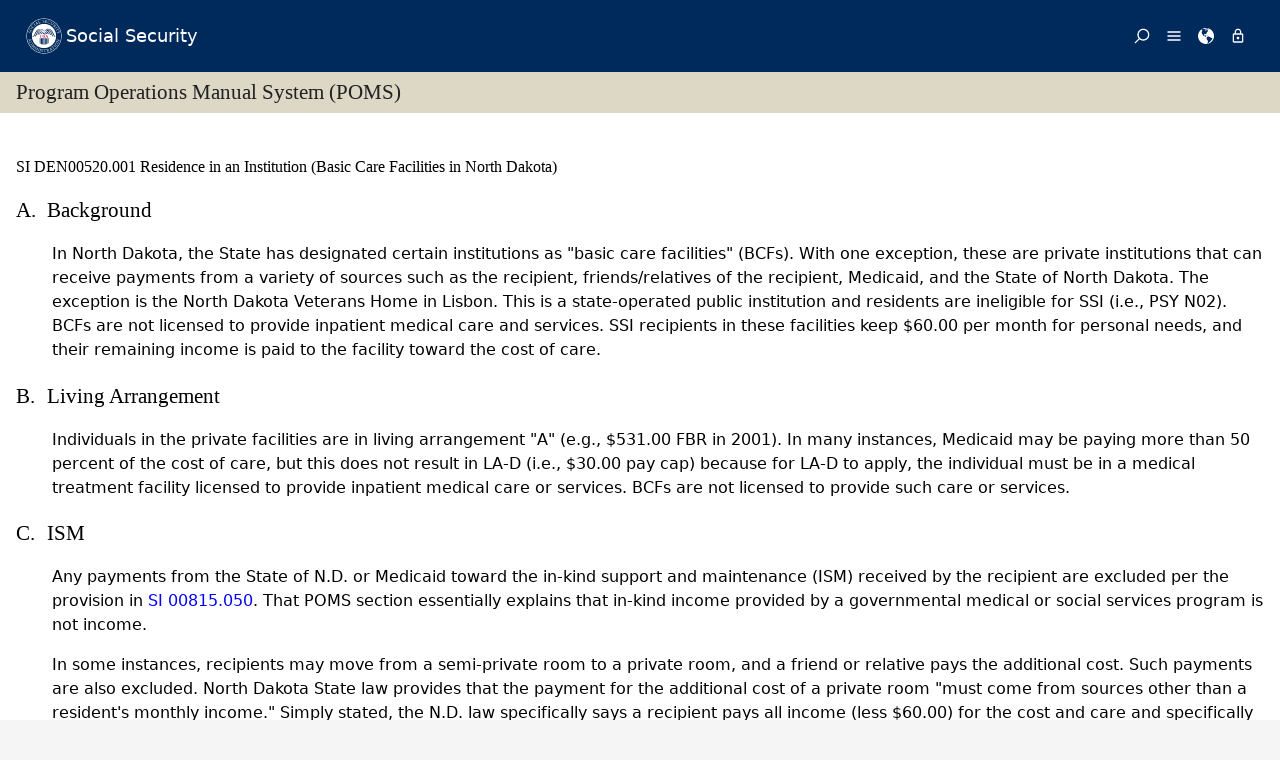

--- FILE ---
content_type: text/html; charset=US-ASCII
request_url: https://secure.ssa.gov/apps10/poms.nsf/lnx/0500520001DEN
body_size: 43533
content:
<!DOCTYPE html><html>
<head>
<title>SSA - POMS: SI DEN00520.001 - Residence in an Institution (Basic Care Facilities in North Dakota) - 09/09/2022</title>
<!-- REQUIRED META INFORMATION -->
<meta charset="UTF-8" />
<meta http-equiv="X-UA-Compatible" content="IE=edge" />
<meta name="viewport" content="width=device-width, initial-scale=1" />
<meta name="description" content="Residence in an Institution (Basic Care Facilities in North Dakota)" />
<meta name="DCTERMS:coderOffice" content="DCRDP:ODEPP:OPPS" />
<meta name="DCTERMS:coder" content="eestes" />
<meta name="DCTERMS:dateCertified" content="2016-10-11" />
<!-- FRAMEWORK STYLES & SCRIPTS -->
<link href="https://ssa.gov/framework/css/phoenix.css" rel="stylesheet" media="all" />
<!-- SMARTPHONE ICON -->
<link rel="apple-touch-icon-precomposed" href="https://ssa.gov/framework/images/icons/png/apple-touch-icon.png">
<!-- SSA INTERNET HEAD SCRIPTS -->
<script src="https://ssa.gov/framework/js/ssa.internet.head.js"></script>
<!-- InstanceBeginEditable name="head" -->
<!-- CUSTOM STYLES & SCRIPTS -->
<link href="../ppoms.css" type="text/css" rel="stylesheet" media="all" />
<link href="../overrides.css" type="text/css" rel="stylesheet" media="all" />
<script language="JavaScript" type="text/javascript" src="/apps10/PublicSharedElements.nsf/kwdSearchLib.js!OpenJavascriptLibrary"></script>
<!-- InstanceEndEditable -->

<META NAME='date' content='2022-09-09'>
<META NAME='title' content='SSA - POMS: SI DEN00520.001 - Residence in an Institution (Basic Care Facilities in North Dakota)'>

<script language="JavaScript" type="text/javascript">
<!-- 
document._domino_target = "_self";
function _doClick(v, o, t) {
  var returnValue = false;
  var url="/poms.nsf/lnx/0500520001DEN!OpenDocument&Click=" + v;
  if (o.href != null) {
    o.href = url;
    returnValue = true;
  } else {
    if (t == null)
      t = document._domino_target;
    window.open(url, t);
  }
  return returnValue;
}
// -->
</script>
</head>
<body text="#000000" bgcolor="#FFFFFF" class="nav-sidebar">

<form onsubmit="return false;return true;" action=""><script type="text/javascript">
	appProfile = {"ProfileName":"PublicPolicyNet",
"Status":"Enabled",
"HTTP_POMS":"https://policy.ssa.gov",
"NSF_POMS":"poms.nsf",
"HTTP_Reference":"https://policy.ssa.gov",
"NSF_Reference":"reference.nsf",
"HTTP_ReferenceArchive":"https://policy.ssa.gov",
"NSF_ReferenceArchive":"referencearchive.nsf",
"HTTP_YUILibraries":"https://policy.ssa.gov",
"NSF_YUILibraries":"web20/yui280.nsf",
"defaultPage":"/home!readform"
};	
	//getFields will return a comma separated list of fields stored in the appProfile object
	appProfile.getFields = function() {
		var fieldsList;
		for(var x in appProfile) {
			if(typeof this[x] != 'function') {
				if(fieldsList == undefined) { 
					fieldsList = x; 
				} else { 
					fieldsList += ", "+x;
				}
			}
		}
		return fieldsList;
	} // getFields
	//get will return the object stored for the passed FieldName
	appProfile.get = function(strFieldName) {
		strFieldName = (typeof strFieldName == 'undefined') ? this.ProfileName : strFieldName;	
		return this[strFieldName];
	} // get
</script><input  type='hidden' id='searchParams' name='searchParams' value='&start=1&count=500' />
<input id='Start' name='Start' type='hidden' value=''>
<input id='Finish' name='Finish' type='hidden' value='@ERROR'>
<input id='TotalHits' name='TotalHits' type='hidden' value='@ERROR'>
<input id='Count' name='Count' type='hidden' value='500'>
<input id='Hits' name='Hits' type='hidden' value=''>
<input  type='hidden' id='Query' name='Query' value='' />
    <!-- PAGE CONTAINER -->
    <div id="page">
<!-- ACCESSIBILITY OPTIONS -->
<div class="bg-dark-gray accessibility" id="accessibility">
 <a id="skip-navigation" href="#content">Skip to content</a>
</div>
<!-- BANNER -->
<header class="banner-neo" id="banner" role="banner">
    <div class="banner-wrapper">
        <h1 class="banner-logo">
            <a class="banner-logo__link" href="/apps10/">Social Security</a>
        </h1>
        <nav class="banner-nav" id="banner-nav">
            <a class="banner-nav__link banner-search" href="/apps10/poms.nsf/pomssearch!SearchView&query=&searchorder=1&start=1&count=500">
                <svg class="banner-nav__icon" focusable="false" width="24" height="24" viewBox="0 0 24 24">
                    <path d="M 10 23 C 11.219 23 12.384 22.762 13.496 22.285 C 14.608 21.808 15.565 21.169 16.367 20.367 C 17.169 19.565 17.808 18.608 18.285 17.496 C 18.762 16.384 19 15.219 19 14 C 19 12.953 18.829 11.951 18.488 10.992 C 18.147 10.033 17.661 9.164 17.031 8.383 L 22.711 2.711 C 22.904 2.518 23 2.281 23 2 C 23 1.713 22.905 1.475 22.715 1.285 C 22.525 1.095 22.287 1 22 1 C 21.719 1 21.482 1.096 21.289 1.289 L 15.617 6.969 C 14.836 6.339 13.966 5.853 13.008 5.512 C 12.05 5.171 11.047 5 10 5 C 8.781 5 7.616 5.238 6.504 5.715 C 5.392 6.192 4.435 6.831 3.633 7.633 C 2.831 8.435 2.192 9.392 1.715 10.504 C 1.238 11.616 1 12.781 1 14 C 1 15.219 1.238 16.384 1.715 17.496 C 2.192 18.608 2.831 19.565 3.633 20.367 C 4.435 21.169 5.392 21.808 6.504 22.285 C 7.616 22.762 8.781 23 10 23 Z M 10 21 C 9.052 21 8.146 20.815 7.281 20.445 C 6.416 20.075 5.672 19.578 5.047 18.953 C 4.422 18.328 3.925 17.584 3.555 16.719 C 3.185 15.854 3 14.948 3 14 C 3 13.052 3.185 12.146 3.555 11.281 C 3.925 10.416 4.422 9.672 5.047 9.047 C 5.672 8.422 6.416 7.925 7.281 7.555 C 8.146 7.185 9.052 7 10 7 C 10.948 7 11.854 7.185 12.719 7.555 C 13.584 7.925 14.328 8.422 14.953 9.047 C 15.578 9.672 16.075 10.416 16.445 11.281 C 16.815 12.146 17 13.052 17 14 C 17 14.948 16.815 15.854 16.445 16.719 C 16.075 17.584 15.578 18.328 14.953 18.953 C 14.328 19.578 13.584 20.075 12.719 20.445 C 11.854 20.815 10.948 21 10 21 Z" transform="matrix(-1, 0, 0, -1, 24.000001, 24.000001)" vector-effect="non-scaling-stroke"></path>
                </svg><span>Search</span></a>
            <a class="banner-nav__link banner-menu" href="https://ssa.gov/site/menu/en/" id="ssa-menu">
                <svg class="banner-nav__icon" width="24" height="24" viewBox="0 0 24 24">
                    <path d="M3 5h18q.414 0 .707.293T22 6t-.293.707T21 7H3q-.414 0-.707-.293T2 6t.293-.707T3 5zm0 12h18q.414 0 .707.293T22 18t-.293.707T21 19H3q-.414 0-.707-.293T2 18t.293-.707T3 17zm0-6h18q.414 0 .707.293T22 12t-.293.707T21 13H3q-.414 0-.707-.293T2 12t.293-.707T3 11z" vector-effect="non-scaling-stroke"></path>
                </svg><span>Menu</span></a>
            <a class="banner-nav__link banner-languages" href="https://ssa.gov/site/languages/en/" id="ssa-languages" title="Languages">
                <svg class="banner-nav__icon" focusable="false" width="24" height="24" viewBox="0 0 24 24">
                    <path d="M12 0C5.373 0 0 5.373 0 12s5.373 12 12 12c.812 0 1.604-.08 2.37-.235-.31-.147-.343-1.255-.037-1.887.34-.703 1.406-2.485.35-3.08-1.053-.6-.76-.868-1.405-1.56-.644-.692-.38-.796-.422-.974-.14-.61.62-1.523.656-1.616.035-.094.035-.446.023-.55-.012-.107-.48-.387-.597-.4-.117-.01-.176.188-.34.2-.164.012-.88-.433-1.03-.55-.154-.117-.224-.398-.435-.61-.21-.212-.235-.047-.562-.175-.327-.13-1.382-.516-2.19-.844-.81-.33-.88-.79-.892-1.114-.012-.325-.492-.797-.718-1.137-.225-.342-.267-.81-.348-.705-.082.106.422 1.336.34 1.37-.083.037-.26-.338-.493-.643-.235-.304.245-.14-.505-1.617-.75-1.476.235-2.23.282-3 .048-.77.633.28.328-.21-.304-.493.023-1.524-.21-1.9-.235-.374-1.57.423-1.57.423.034-.363 1.17-.985 1.99-1.56.82-.573 1.322-.128 1.982.083.66.21.703.142.48-.07-.222-.21.094-.316.61-.235.516.082.656.704 1.442.645.784-.06.08.152.186.35.105.2-.117.177-.633.53-.516.35.012.35.926 1.02.913.667.632-.447.538-.94-.094-.49.668-.105.668-.105.563.375.46.02.87.15.408.13 1.52 1.07 1.52 1.07-1.395.762-.516.844-.282 1.02.235.175-.48.515-.48.515-.294-.293-.34.012-.528.117-.187.105-.012.375-.012.375-.97.153-.75 1.173-.738 1.418.012.247-.62.622-.786.973-.164.35.423 1.113.117 1.16-.305.048-.61-1.148-2.25-.703-.495.134-1.593.703-1.008 1.863.585 1.16 1.558-.328 1.886-.164.33.163-.093.902-.023.913.07.012.927.033.974 1.032.048 1 1.3.914 1.57.938.27.023 1.173-.74 1.3-.774.13-.035.646-.47 1.77.175 1.126.644 1.7.55 2.086.82.387.27.117.81.48.985.365.176 1.818-.058 2.18.54.364.597-1.5 3.597-2.085 3.925-.586.328-.856 1.078-1.442 1.558-.69.563-1.418 1.076-2.18 1.535-.684.407-.807 1.137-1.112 1.367C19.984 22.52 24 17.73 24 12c0-6.627-5.373-12-12-12zm2.813 11.262c-.165.047-.504.352-1.336-.14-.832-.494-1.406-.4-1.477-.48 0 0-.07-.2.293-.236.747-.072 1.688.692 1.9.704.21.012.315-.21.69-.09.375.12.094.195-.07.242zM10.887 1.196c-.082-.06.068-.128.157-.246.05-.07.013-.182.078-.246.175-.177 1.043-.423.874.058-.17.48-.98.527-1.11.434zm2.098 1.523c-.293-.013-.983-.086-.856-.212.494-.492-.188-.633-.61-.668-.423-.036-.598-.27-.388-.294.21-.024 1.055.013 1.196.13.14.117.902.422.95.644.047.223 0 .41-.293.4zm2.542-.083c-.234.188-1.413-.673-1.64-.867-.985-.844-1.513-.563-1.72-.703-.206-.142-.132-.33.184-.61.318-.282 1.21.094 1.724.152.516.058 1.113.457 1.125.93.01.474.562.91.327 1.097z" vector-effect="non-scaling-stroke"></path>
                </svg><span>Languages</span></a>
            <a class="banner-nav__link banner-signin" href="https://ssa.gov/site/signin/en/" id="ssa-signin">
                <svg class="banner-nav__icon" focusable="false" width="24" height="24" viewBox="0 0 24 24">
                    <path d="M12 17.016q-.797 0-1.406-.61t-.61-1.405.61-1.405 1.406-.61 1.406.61.61 1.406-.61 1.407-1.406.61zm6 3V9.986H6v10.03h12zm-6-17.11q-1.266 0-2.18.914T8.906 6H9v2.016h6.094V6q0-1.266-.914-2.18T12 2.906zm6 5.11q.797 0 1.406.586t.61 1.383v10.03q0 .798-.61 1.384T18 21.984H6q-.797 0-1.406-.586t-.61-1.384V9.986q0-.798.61-1.384T6 8.016h.984V6q0-2.063 1.477-3.54T12 .985t3.54 1.477T17.015 6v2.016H18z" vector-effect="non-scaling-stroke"></path>
                </svg><span>Sign in / up</span></a>
        </nav>
    </div>
</header>
<!-- PAGE TITLE -->
<div id="title-bar"><h2>Program Operations Manual System (POMS)</h2></div>

<!-- CONTENT -->
<div id="content" role="main">


<!-- GRID -->
<div class="grid">

<div class="row-12 equal-heights">

<div class="column-12">
<div id="divBody"><!-- DO NOT CHANGE THIS TAG -->
<!-- OPPS CUSTOMIZATION using template's breacrumbs div -->
<div class="breadcrumbs">
	<span class="floatl">Effective Dates:&nbsp;09/09/2022 - Present</span>
	<span class="floatr print-hide"> <a href="0500520001DAL" id="linkPreviousDocument" title="Previous Document">Previous</a> | <a href="0500520009" id="linkNextDocument" title = "Next Document">Next</a></span>
	<div style="clear:both;"></div>
</div>
<div class="poms">
   <h1 xmlns="http://www.w3.org/1999/xhtml" class="sectitle"><a class="poms" id="SI-den-005-20-001">SI DEN00520.001 </a>Residence in an Institution (Basic Care Facilities in North Dakota)
   </h1>
   
   
   <div xmlns="http://www.w3.org/1999/xhtml" class="poms-subsection1">
      <div class="poms-subsection1-title">
         <h2 class="sectitle"><a name="a"></a><span class="poms-subsection1-label">A.&nbsp;</span>Background
         </h2>
      </div>
      <div class="poms-subsection1-body">
         <p class="poms-para">In North Dakota, the State has designated certain institutions as "basic care facilities"
            (BCFs). With one exception, these are private institutions that can receive payments
            from a variety of sources such as the recipient, friends/relatives of the recipient,
            Medicaid, and the State of North Dakota. The exception is the North Dakota Veterans
            Home in Lisbon. This is a state-operated public institution and residents are ineligible
            for SSI (i.e., PSY N02). BCFs are not licensed to provide inpatient medical care and
            services. SSI recipients in these facilities keep $60.00 per month for personal needs,
            and their remaining income is paid to the facility toward the cost of care.
         </p>
      </div>
   </div>
   
   <div xmlns="http://www.w3.org/1999/xhtml" class="poms-subsection1">
      <div class="poms-subsection1-title">
         <h2 class="sectitle"><a name="b"></a><span class="poms-subsection1-label">B.&nbsp;</span>Living Arrangement
         </h2>
      </div>
      <div class="poms-subsection1-body">
         <p class="poms-para">Individuals in the private facilities are in living arrangement "A" (e.g., $531.00
            FBR in 2001). In many instances, Medicaid may be paying more than 50 percent of the
            cost of care, but this does not result in LA-D (i.e., $30.00 pay cap) because for
            LA-D to apply, the individual must be in a medical treatment facility licensed to
            provide inpatient medical care or services. BCFs are not licensed to provide such
            care or services.
         </p>
      </div>
   </div>
   
   <div xmlns="http://www.w3.org/1999/xhtml" class="poms-subsection1">
      <div class="poms-subsection1-title">
         <h2 class="sectitle"><a name="c"></a><span class="poms-subsection1-label">C.&nbsp;</span>ISM
         </h2>
      </div>
      <div class="poms-subsection1-body">
         <p class="poms-para">Any payments from the State of N.D. or Medicaid toward the in-kind support and maintenance
            (ISM) received by the recipient are excluded per the provision in <a class="poms" href="../lnx/0500815050">SI 00815.050</a>. That POMS section essentially explains that in-kind income provided by a governmental
            medical or social services program is not income.
         </p>
         <p class="poms-para">In some instances, recipients may move from a semi-private room to a private room,
            and a friend or relative pays the additional cost. Such payments are also excluded.
            North Dakota State law provides that the payment for the additional cost of a private
            room "must come from sources other than a resident's monthly income." Simply stated,
            the N.D. law specifically says a recipient pays all income (less $60.00) for the cost
            and care and specifically precludes the recipient from paying for the additional in-kind
            shelter cost associated with a private room. This State law limiting the maximum amount
            a recipient can pay toward room and board is analogous to "rent control" laws in some
            locations which limit the amount of rent an individual can legally pay. In "rent control"
            situations, SSI policy in <a class="poms" href="../lnx/0500835380">SI 00835.380</a> provides that ISM will not be charged as income if the current market rental value
            (CMRV) exceeds the amount of rent the individual is paying as long as that payment
            equals the allowed amount in the "rent control" situation. Although third party payments
            for shelter are a different type of ISM than rental subsidies when CMRV exceeds the
            rent payment, both "rent control" and N.D. law limit the recipient's payment toward
            food and shelter. Since ISM is not counted in "rent control" situations, ISM is similarly
            not counted in N.D. basic care facilities when a third party pays for the additional
            cost of a private room.
         </p>
      </div>
   </div>
   
   <div xmlns="http://www.w3.org/1999/xhtml" class="poms-subsection1">
      <div class="poms-subsection1-title">
         <h2 class="sectitle"><a name="d"></a><span class="poms-subsection1-label">D.&nbsp;</span>BCFs
         </h2>
      </div>
      <div class="poms-subsection1-body">
         <p class="poms-para">Below is a list of BCFs, listed alphabetically by city, provided by the N.D. Dept
            of Health. In the future, additional facilities may be licensed as BCFs. The license
            status of any facilities not listed below can be determined by contacting the N.D.
            Dept of Health.
         </p>
         <div class="poms-table-div">
            <table id="tbl_1" class="poms-table poms-table-brdr-all" width="95%">
               <colgroup>
                  <col width="50%"></col>
                  <col width="50%"></col>
               </colgroup>
               <thead class="poms-thead">
                  
                  <tr>
                     
                     <th class="poms-td poms-rowsep poms-colsep poms-valign-bottom">
                        <p class="poms-para">&nbsp;</p>
                        
                     </th>
                     
                     <th class="poms-td poms-rowsep poms-colsep poms-valign-bottom">
                        <p class="poms-para">&nbsp;</p>
                        
                     </th>
                     
                  </tr>
               </thead>
               <tbody class="cals">
                  
                  <tr>
                     
                     <td class="poms-td poms-rowsep poms-colsep">
                        <p class="poms-para">Bismarck:</p>
                        
                     </td>
                     
                     <td class="poms-td poms-rowsep poms-colsep">
                        <p class="poms-para">Baptist Home Basic Care Unit</p>
                        
                        <p class="poms-para">1100 E Boulevard</p>
                        
                        <p class="poms-para">&nbsp;</p>
                        
                        <p class="poms-para">Edgewood Vista of Bismarck</p>
                        
                        <p class="poms-para">3406 Dominion St</p>
                        
                        <p class="poms-para">&nbsp;</p>
                        
                        <p class="poms-para">Karrington Commons Assisted Living</p>
                        
                        <p class="poms-para">114 N. 3rd St</p>
                        
                        <p class="poms-para">&nbsp;</p>
                        
                        <p class="poms-para">Karrington Cottages Assisted Living</p>
                        
                        <p class="poms-para">2625 N. 19th St</p>
                        
                        <p class="poms-para">&nbsp;</p>
                        
                        <p class="poms-para">The Terrace</p>
                        
                        <p class="poms-para">901 E. Bowen Ave</p>
                        
                     </td>
                     
                  </tr>
                  <tr>
                     
                     <td class="poms-td poms-rowsep poms-colsep">
                        <p class="poms-para">Bowman:</p>
                        
                     </td>
                     
                     <td class="poms-td poms-rowsep poms-colsep">
                        <p class="poms-para">Prairie Home</p>
                        
                        <p class="poms-para">705 3rd St</p>
                        
                     </td>
                     
                  </tr>
                  <tr>
                     
                     <td class="poms-td poms-rowsep poms-colsep">
                        <p class="poms-para">Cando:</p>
                        
                     </td>
                     
                     <td class="poms-td poms-rowsep poms-colsep">
                        <p class="poms-para">St. Francis Residence</p>
                        
                        <p class="poms-para">Highway 281 North</p>
                        
                     </td>
                     
                  </tr>
                  <tr>
                     
                     <td class="poms-td poms-rowsep poms-colsep">
                        <p class="poms-para">Carrington:</p>
                        
                     </td>
                     
                     <td class="poms-td poms-rowsep poms-colsep">
                        <p class="poms-para">Holy Family Villa</p>
                        
                        <p class="poms-para">876 5th St North</p>
                        
                     </td>
                     
                  </tr>
                  <tr>
                     
                     <td class="poms-td poms-rowsep poms-colsep">
                        <p class="poms-para">Devils Lake:</p>
                        
                     </td>
                     
                     <td class="poms-td poms-rowsep poms-colsep">
                        <p class="poms-para">ODD Fellows Home</p>
                        
                        <p class="poms-para">1107 Walnut St</p>
                        
                     </td>
                     
                  </tr>
                  <tr>
                     
                     <td class="poms-td poms-rowsep poms-colsep">
                        <p class="poms-para">Dickinson:</p>
                        
                     </td>
                     
                     <td class="poms-td poms-rowsep poms-colsep">
                        <p class="poms-para">Evergreen</p>
                        
                        <p class="poms-para">2143 6th ave West</p>
                        
                     </td>
                     
                  </tr>
                  <tr>
                     
                     <td class="poms-td poms-rowsep poms-colsep">
                        <p class="poms-para">Edgeley:</p>
                        
                     </td>
                     
                     <td class="poms-td poms-rowsep poms-colsep">
                        <p class="poms-para">Manor St Joseph</p>
                        
                        <p class="poms-para">404 4th Ave</p>
                        
                     </td>
                     
                  </tr>
                  <tr>
                     
                     <td class="poms-td poms-rowsep poms-colsep">
                        <p class="poms-para">Edmore:</p>
                        
                     </td>
                     
                     <td class="poms-td poms-rowsep poms-colsep">
                        <p class="poms-para">Edmore Memorial Rest Home</p>
                        
                        <p class="poms-para">301 E. 4th Ave</p>
                        
                     </td>
                     
                  </tr>
                  <tr>
                     
                     <td class="poms-td poms-rowsep poms-colsep">
                        <p class="poms-para">Elgin:</p>
                        
                     </td>
                     
                     <td class="poms-td poms-rowsep poms-colsep">
                        <p class="poms-para">Dakota Hill Housing</p>
                        
                        <p class="poms-para">606 Dakota St N</p>
                        
                     </td>
                     
                  </tr>
                  <tr>
                     
                     <td class="poms-td poms-rowsep poms-colsep">
                        <p class="poms-para">Ellendale:</p>
                        
                     </td>
                     
                     <td class="poms-td poms-rowsep poms-colsep">
                        <p class="poms-para">Ellendale Evergreen Place</p>
                        
                        <p class="poms-para">201 8th St N</p>
                        
                     </td>
                     
                  </tr>
                  <tr>
                     
                     <td class="poms-td poms-rowsep poms-colsep">
                        <p class="poms-para">Fargo:</p>
                        
                     </td>
                     
                     <td class="poms-td poms-rowsep poms-colsep">
                        <p class="poms-para">Evergreen of Fargo</p>
                        
                        <p class="poms-para">1401 W Gateway Circle</p>
                        
                        <p class="poms-para">&nbsp;</p>
                        
                        <p class="poms-para">Evergreen of Fargo</p>
                        
                        <p class="poms-para">1405 W Gateway Circle</p>
                        
                        <p class="poms-para">&nbsp;</p>
                        
                        <p class="poms-para">Evergreen of Fargo</p>
                        
                        <p class="poms-para">1409 W Gateway Circle</p>
                        
                        <p class="poms-para">&nbsp;</p>
                        
                        <p class="poms-para">Evergreen of Fargo</p>
                        
                        <p class="poms-para">1411 W. Gateway Circle</p>
                        
                     </td>
                     
                  </tr>
                  <tr>
                     
                     <td class="poms-td poms-rowsep poms-colsep">
                        <p class="poms-para">Gackle:</p>
                        
                     </td>
                     
                     <td class="poms-td poms-rowsep poms-colsep">
                        <p class="poms-para">Gackle Care Center</p>
                        
                        <p class="poms-para">304 1st Ave W</p>
                        
                     </td>
                     
                  </tr>
                  <tr>
                     
                     <td class="poms-td poms-rowsep poms-colsep">
                        <p class="poms-para">Grand Forks:</p>
                        
                     </td>
                     
                     <td class="poms-td poms-rowsep poms-colsep">
                        <p class="poms-para">Parkwood Place Inn</p>
                        
                        <p class="poms-para">749 30th St</p>
                        
                        <p class="poms-para">&nbsp;</p>
                        
                        <p class="poms-para">St Annes Guest Home</p>
                        
                        <p class="poms-para">524 M 17th St</p>
                        
                     </td>
                     
                  </tr>
                  <tr>
                     
                     <td class="poms-td poms-rowsep poms-colsep">
                        <p class="poms-para">Hazen:</p>
                        
                     </td>
                     
                     <td class="poms-td poms-rowsep poms-colsep">
                        <p class="poms-para">Senior Suites at Sakakawea</p>
                        
                        <p class="poms-para">813 7th Ave NE</p>
                        
                     </td>
                     
                  </tr>
                  <tr>
                     
                     <td class="poms-td poms-rowsep poms-colsep">
                        <p class="poms-para">Jamestown:</p>
                        
                     </td>
                     
                     <td class="poms-td poms-rowsep poms-colsep">
                        <p class="poms-para">Bethel 4 Acres Ltd</p>
                        
                        <p class="poms-para">1404 1st Ave N</p>
                        
                        <p class="poms-para">&nbsp;</p>
                        
                        <p class="poms-para">Roseadele</p>
                        
                        <p class="poms-para">1505 3rd St SE</p>
                        
                        <p class="poms-para">&nbsp;</p>
                        
                        <p class="poms-para">Rock of Ages</p>
                        
                        <p class="poms-para">1315 4th St NE</p>
                        
                     </td>
                     
                  </tr>
                  <tr>
                     
                     <td class="poms-td poms-rowsep poms-colsep">
                        <p class="poms-para">Kenmare:</p>
                        
                     </td>
                     
                     <td class="poms-td poms-rowsep poms-colsep">
                        <p class="poms-para">Baptist Home of Kenmare</p>
                        
                        <p class="poms-para">315 2nd Ave NW</p>
                        
                     </td>
                     
                  </tr>
                  <tr>
                     
                     <td class="poms-td poms-rowsep poms-colsep">
                        <p class="poms-para">Lisbon:</p>
                        
                     </td>
                     
                     <td class="poms-td poms-rowsep poms-colsep">
                        <p class="poms-para">North Dakota Veterans Home (PSY: NO2)</p>
                        
                        <p class="poms-para">1400 Rose St S</p>
                        
                     </td>
                     
                  </tr>
                  <tr>
                     
                     <td class="poms-td poms-rowsep poms-colsep">
                        <p class="poms-para">Maddock:</p>
                        
                     </td>
                     
                     <td class="poms-td poms-rowsep poms-colsep">
                        <p class="poms-para">Maddock Memorial Home</p>
                        
                        <p class="poms-para">301 Roosevelt Ave</p>
                        
                     </td>
                     
                  </tr>
                  <tr>
                     
                     <td class="poms-td poms-rowsep poms-colsep">
                        <p class="poms-para">Mandan:</p>
                        
                     </td>
                     
                     <td class="poms-td poms-rowsep poms-colsep">
                        <p class="poms-para">Dakota Pointe</p>
                        
                        <p class="poms-para">3503 43rd St NW</p>
                        
                     </td>
                     
                  </tr>
                  <tr>
                     
                     <td class="poms-td poms-rowsep poms-colsep">
                        <p class="poms-para">McClusky:</p>
                        
                     </td>
                     
                     <td class="poms-td poms-rowsep poms-colsep">
                        <p class="poms-para">Sheridan Memorial Home</p>
                        
                        <p class="poms-para">610 S. Main</p>
                        
                     </td>
                     
                  </tr>
                  <tr>
                     
                     <td class="poms-td poms-rowsep poms-colsep">
                        <p class="poms-para">Minot:</p>
                        
                     </td>
                     
                     <td class="poms-td poms-rowsep poms-colsep">
                        <p class="poms-para">Edgewood Vista</p>
                        
                        <p class="poms-para">706 16th Ave SE</p>
                        
                        <p class="poms-para">&nbsp;</p>
                        
                        <p class="poms-para">Edgewood Vista - Alzheimers Unit</p>
                        
                        <p class="poms-para">715 17th Ave SE</p>
                        
                     </td>
                     
                  </tr>
                  <tr>
                     
                     <td class="poms-td poms-rowsep poms-colsep">
                        <p class="poms-para">Mott:</p>
                        
                     </td>
                     
                     <td class="poms-td poms-rowsep poms-colsep">
                        <p class="poms-para">Mott Good Samaritan Center</p>
                        
                        <p class="poms-para">401 Millionaire Ave</p>
                        
                     </td>
                     
                  </tr>
                  <tr>
                     
                     <td class="poms-td poms-rowsep poms-colsep">
                        <p class="poms-para">Mountain:</p>
                        
                     </td>
                     
                     <td class="poms-td poms-rowsep poms-colsep">
                        <p class="poms-para">Borg Pioneer Memorial Home</p>
                        
                        <p class="poms-para">61 Borg Drive</p>
                        
                     </td>
                     
                  </tr>
                  <tr>
                     
                     <td class="poms-td poms-rowsep poms-colsep">
                        <p class="poms-para">Noonan:</p>
                        
                     </td>
                     
                     <td class="poms-td poms-rowsep poms-colsep">
                        <p class="poms-para">Noonan Good Samaritan Center</p>
                        
                        <p class="poms-para">302 Main St</p>
                        
                     </td>
                     
                  </tr>
                  <tr>
                     
                     <td class="poms-td poms-rowsep poms-colsep">
                        <p class="poms-para">Rugby:</p>
                        
                     </td>
                     
                     <td class="poms-td poms-rowsep poms-colsep">
                        <p class="poms-para">Harold S Haaland Home</p>
                        
                        <p class="poms-para">1025 3rd Ave SE</p>
                        
                     </td>
                     
                  </tr>
                  <tr>
                     
                     <td class="poms-td poms-rowsep poms-colsep">
                        <p class="poms-para">Valley City:</p>
                        
                     </td>
                     
                     <td class="poms-td poms-rowsep poms-colsep">
                        <p class="poms-para">HI Soaring Eagle Ranch</p>
                        
                        <p class="poms-para">3731 117 R Ave SE</p>
                        
                     </td>
                     
                  </tr>
                  <tr>
                     
                     <td class="poms-td poms-rowsep poms-colsep">
                        <p class="poms-para">Wahpeton:</p>
                        
                     </td>
                     
                     <td class="poms-td poms-rowsep poms-colsep">
                        <p class="poms-para">St Catherine's Living Center</p>
                        
                        <p class="poms-para">1307 N. 7th Street</p>
                        
                        <p class="poms-para">&nbsp;</p>
                        
                        <p class="poms-para">The Leach Home</p>
                        
                        <p class="poms-para">714 N. 4th St</p>
                        
                     </td>
                     
                  </tr>
                  <tr>
                     
                     <td class="poms-td poms-rowsep poms-colsep">
                        <p class="poms-para">Walhalla:</p>
                        
                     </td>
                     
                     <td class="poms-td poms-rowsep poms-colsep">
                        <p class="poms-para">Pembilier Nursing Home</p>
                        
                        <p class="poms-para">500 Delano Ave</p>
                        
                     </td>
                     
                  </tr>
                  <tr>
                     
                     <td class="poms-td poms-rowsep poms-colsep">
                        <p class="poms-para">Watford City:</p>
                        
                     </td>
                     
                     <td class="poms-td poms-rowsep poms-colsep">
                        <p class="poms-para">Good Shepherd Home Basic Care</p>
                        
                        <p class="poms-para">709 4th Ave NE</p>
                        
                     </td>
                     
                  </tr>
                  <tr>
                     
                     <td class="poms-td poms-rowsep poms-colsep">
                        <p class="poms-para">Williston:</p>
                        
                     </td>
                     
                     <td class="poms-td poms-rowsep poms-colsep">
                        <p class="poms-para">Bethel Lutheran Home BC</p>
                        
                        <p class="poms-para">1515 2nd Ave W</p>
                        
                        <p class="poms-para">&nbsp;</p>
                        
                        <p class="poms-para">The Kensington</p>
                        
                        <p class="poms-para">1001 24th St West</p>
                        
                     </td>
                     
                  </tr>
                  <tr>
                     
                     <td class="poms-td poms-colsep">
                        <p class="poms-para">Wilton:</p>
                        
                     </td>
                     
                     <td class="poms-td poms-colsep">
                        <p class="poms-para">Redwood Village</p>
                        
                        <p class="poms-para">213 7th St</p>
                        
                     </td>
                     
                  </tr>
               </tbody>
            </table>
         </div>
      </div>
   </div>
   
   <!-- Created on September 24, 2024 08:08:54 p.m. using Saxonica SAXON version HE 9.7.0.14 -->
</div>
</div><!--divBody-->
<HR>
<table width="100%" border="0" cellspacing="0" cellpadding="0">
<tr valign="top"><td style="line-height: 1em" width="50%"><i><font size="1" face="Arial">To Link to this section - Use this URL: </font></i><br><small><font face='arial'><a href="http://policy.ssa.gov/poms.nsf/lnx/0500520001DEN">http://policy.ssa.gov/poms.nsf/lnx/0500520001DEN</a></font></small><br></td><td style="line-height: 1em" width="50%"><div align="right"><i><font size="1" face="Times New Roman">SI DEN00520.001 - Residence in an Institution (Basic Care Facilities in North Dakota) - 09/09/2022</font></i><br>
<i><font size="1" color="#C0C0C0" face="Times New Roman">Batch run: </font></i><i><font size="1" face="Times New Roman">09/24/2024</font></i><br>
<i><font size="1" color="#C0C0C0" face="Times New Roman">Rev:</font></i><i><font size="1" face="Times New Roman">09/09/2022</font></i></div></td></tr>
</table>
<div align="right"></div>
<!-- END COLUMN -->

</div>
<!-- END ROW -->

</div>
<!-- END GRID -->

</div>
<!-- END PAGE CONTENT -->

        <!-- PAGE FOOTER -->
        <!-- FOOTER -->
<footer class="footer" id="footer" role="contentinfo">

<div class="important-info">
<h4>Important Information:</h4>
<ul>
<li><a href="https://ssa.gov/accessibility/">Accessibility</a></li>
<li><a href="https://ssa.gov/foia/">FOIA</a></li>
<li><a href="https://ssa.gov/open/">Open Government</a></li>
<li><a href="https://ssa.gov/agency/glossary/">Glossary</a></li>
<li><a href="https://ssa.gov/agency/privacy.html">Privacy</a></li>
<li><a href="http://oig.ssa.gov/report-fraud-waste-or-abuse">Report Fraud, Waste or Abuse</a></li>
<li><a href="https://ssa.gov/sitemap.htm">Site Map</a></li>
<li><a href="https://ssa.gov/agency/websitepolicies.html">Website Policies</a></li>
</ul>
</div>

<div class="gov-sites">
<h4>Other Government Websites:</h4>
<ul>
<li><a href="http://www.govbenefits.gov">Benefits.gov</a></li>
<li><a href="https://www.disability.gov/">Disability.gov</a></li>
<li><a href="https://www.healthcare.gov">Healthcare.gov</a></li>
<li><a href="http://mymoney.gov">MyMoney.gov</a></li>
<li><a href="https://regulations.gov">Regulations.gov</a></li>
<li><a href="https://www.usa.gov">USA.gov</a></li>
<li><a href="https://ssa.gov/agency/other-gov-websites.html">Other Government Sites</a></li>
</ul>
</div>

<div class="social-media">
<h4>Follow:</h4>
<ul>
<li><a class="btn-twitter" href="//twitter.com/socialsecurity/" title="Twitter"><span class="visually-hidden">Twitter</span></a></li>
<li><a class="btn-facebook" href="//facebook.com/socialsecurity/" title="Facebook"><span class="visually-hidden">Facebook</span></a></li>
<li><a class="btn-youtube" href="//youtube.com/socialsecurityonline/" title="YouTube"><span class="visually-hidden">YouTube</span></a></li>
<li><a class="btn-blog" href="//blog.ssa.gov/" title="Blog"><span class="visually-hidden">Blog</span></a></li>
<li><a class="btn-more" href="https://ssa.gov/socialmedia/" title="More Social Media"><span class="visually-hidden">More Social Media</span></a></li>
</ul>
</div>

<p class="align-center margin-top">This website is produced and published at U.S. taxpayer expense.</p>

</footer>
<!-- END FOOTER -->

    </div>
<!-- END PAGE CONTAINER -->

<!-- SSA INTERNET BODY SCRIPTS -->
<script src="https://ssa.gov/framework/js/ssa.internet.body.js"></script>

</div>
<input name="$$HTMLFrontMatter" type="hidden" value="&lt;!DOCTYPE html&gt;">
<input name="appProfile" type="hidden" value="PublicPolicyNet">
<input name="YUIPath" type="hidden" value="web20/yui280.nsf">
<input name="NSF_POMS" type="hidden" value="poms.nsf">
<input name="NSF_Rules" type="hidden" value="">
<input name="NSF_Redir" type="hidden" value="">
<input name="NSF_SystemStatus" type="hidden" value="">
<input name="NSF_Reference" type="hidden" value="reference.nsf">
<input name="NSF_ReferenceArchive" type="hidden" value="referencearchive.nsf">
<input name="NSF_Homepage" type="hidden" value="">
<input name="NSF_ClosedGuidelines" type="hidden" value="">
<input name="NSF_ClosedPrereqs" type="hidden" value="">
<input name="NSF_ClosedDigital" type="hidden" value="">
<input name="NSF_ClosedYouth" type="hidden" value="">
<input name="SectionTitle" type="hidden" value="Residence in an Institution (Basic Care Facilities in North Dakota)">
<input name="Audience" type="hidden" value="">
<input name="PartNumber" type="hidden" value="05">
<input name="Chapter" type="hidden" value="005">
<input name="SubChapter" type="hidden" value="20">
<input name="Sensitive" type="hidden" value="N">
<input name="ComputedID" type="hidden" value="SI 00520.001DEN">
<input name="Filename" type="hidden" value="">
<input name="PartAbbreviation" type="hidden" value="SI">
<input name="Title" type="hidden" value="SI DEN00520.001 - Residence in an Institution (Basic Care Facilities in North Dakota) - 09/09/2022">
<input name="PulledDate" type="hidden" value="09/24/2024">
<input name="LastUpdate" type="hidden" value="09/09/2022">
<input name="Author" type="hidden" value="PolicyNet/SSA">
<input name="DocSize" type="hidden" value="33400">
<input name="ArchivedOK" type="hidden" value="">
<input name="SectionBookmarkHook" type="hidden" value="0500520001DEN">
<input name="Section" type="hidden" value="001">
<input name="ISO8601date" type="hidden" value="2022-09-09">
<input name="SupplementType" type="hidden" value="DEN">
<input name="PartTextLookup" type="hidden" value="Supplemental Security Income"></form>
</body>
</html>
